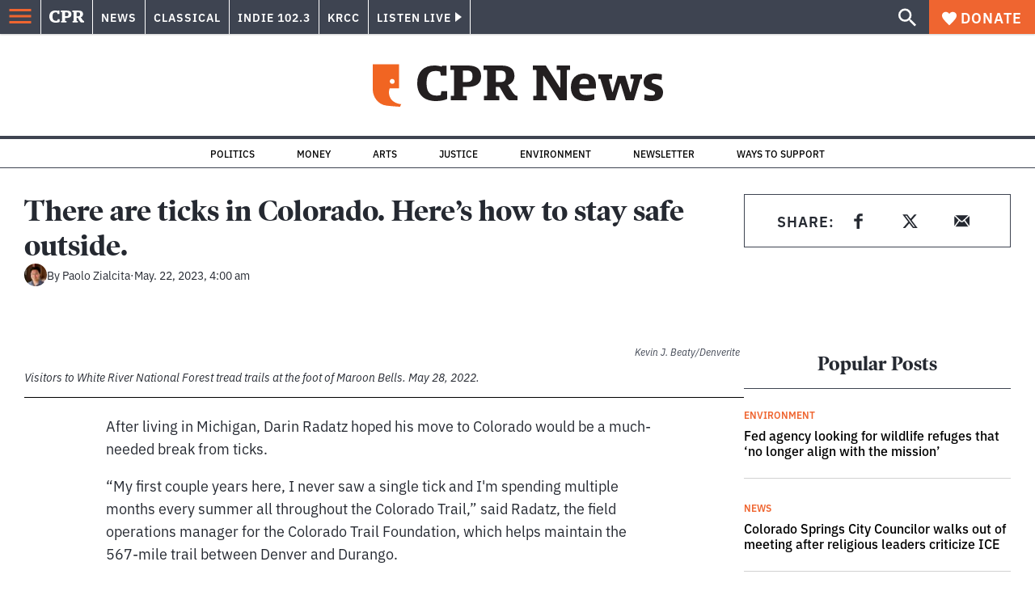

--- FILE ---
content_type: text/html; charset=utf-8
request_url: https://www.google.com/recaptcha/api2/aframe
body_size: 185
content:
<!DOCTYPE HTML><html><head><meta http-equiv="content-type" content="text/html; charset=UTF-8"></head><body><script nonce="wQWU_zeWMIfGi77-FHK73A">/** Anti-fraud and anti-abuse applications only. See google.com/recaptcha */ try{var clients={'sodar':'https://pagead2.googlesyndication.com/pagead/sodar?'};window.addEventListener("message",function(a){try{if(a.source===window.parent){var b=JSON.parse(a.data);var c=clients[b['id']];if(c){var d=document.createElement('img');d.src=c+b['params']+'&rc='+(localStorage.getItem("rc::a")?sessionStorage.getItem("rc::b"):"");window.document.body.appendChild(d);sessionStorage.setItem("rc::e",parseInt(sessionStorage.getItem("rc::e")||0)+1);localStorage.setItem("rc::h",'1768669034409');}}}catch(b){}});window.parent.postMessage("_grecaptcha_ready", "*");}catch(b){}</script></body></html>

--- FILE ---
content_type: application/javascript; charset=UTF-8
request_url: https://www.cpr.org/_next/static/chunks/vendors-node_modules_pym_js_dist_pym_v1_js.2066a9183332f4f0.js
body_size: 2123
content:
(self.webpackChunk_N_E=self.webpackChunk_N_E||[]).push([["vendors-node_modules_pym_js_dist_pym_v1_js"],{"./node_modules/pym.js/dist/pym.v1.js":function(t,e,i){var s,n;/*! pym.js - v1.3.2 - 2018-02-13 */void 0!==(n="function"==typeof(s=function(){var t="xPYMx",e={},i=function(t){var e=document.createEvent("Event");e.initEvent("pym:"+t,!0,!0),document.dispatchEvent(e)},s=function(t){var e=RegExp("[\\?&]"+t.replace(/[\[]/,"\\[").replace(/[\]]/,"\\]")+"=([^&#]*)").exec(location.search);return null===e?"":decodeURIComponent(e[1].replace(/\+/g," "))},n=function(t,e){if(("*"===e.xdomain||t.origin.match(RegExp(e.xdomain+"$")))&&"string"==typeof t.data)return!0},a=function(t){if(t.match(/^(?:(?:https?|mailto|ftp):|[^&:/?#]*(?:[/?#]|$))/gi))return!0},r=function(e,i,s){return["pym",e,i,s].join(t)},o=Date.now||function(){return new Date().getTime()},l=function(t,e,i){var s,n,a,r=null,l=0;i||(i={});var h=function(){l=!1===i.leading?0:o(),r=null,a=t.apply(s,n),r||(s=n=null)};return function(){var d=o();l||!1!==i.leading||(l=d);var g=e-(d-l);return s=this,n=arguments,g<=0||g>e?(r&&(clearTimeout(r),r=null),l=d,a=t.apply(s,n),r||(s=n=null)):r||!1===i.trailing||(r=setTimeout(h,g)),a}},h=function(){for(var t=e.autoInitInstances.length,i=t-1;i>=0;i--){var s=e.autoInitInstances[i];s.el.getElementsByTagName("iframe").length&&s.el.getElementsByTagName("iframe")[0].contentWindow||e.autoInitInstances.splice(i,1)}};return e.autoInitInstances=[],e.autoInit=function(t){var s=document.querySelectorAll("[data-pym-src]:not([data-pym-auto-initialized])"),n=s.length;h();for(var a=0;a<n;++a){var r=s[a];r.setAttribute("data-pym-auto-initialized",""),""===r.id&&(r.id="pym-"+a+"-"+Math.random().toString(36).substr(2,5));var o=r.getAttribute("data-pym-src"),l={xdomain:"string",title:"string",name:"string",id:"string",sandbox:"string",allowfullscreen:"boolean",parenturlparam:"string",parenturlvalue:"string",optionalparams:"boolean",trackscroll:"boolean",scrollwait:"number"},d={};for(var g in l)if(null!==r.getAttribute("data-pym-"+g))switch(l[g]){case"boolean":d[g]="false"!==r.getAttribute("data-pym-"+g);break;case"string":d[g]=r.getAttribute("data-pym-"+g);break;case"number":var m=Number(r.getAttribute("data-pym-"+g));isNaN(m)||(d[g]=m);break;default:console.err("unrecognized attribute type")}var u=new e.Parent(r.id,o,d);e.autoInitInstances.push(u)}return t||i("pym-initialized"),e.autoInitInstances},e.Parent=function(e,i,s){for(var o in this.id=e,this.url=i,this.el=document.getElementById(e),this.iframe=null,this.settings={xdomain:"*",optionalparams:!0,parenturlparam:"parentUrl",parenturlvalue:window.location.href,trackscroll:!1,scrollwait:100},this.messageRegex=RegExp("^"+["pym",this.id,"(\\S+)","(.*)"].join(t)+"$"),this.messageHandlers={},s=s||{},this._constructIframe=function(){var t=this.el.offsetWidth.toString();this.iframe=document.createElement("iframe");var e="",i=this.url.indexOf("#");for(i>-1&&(e=this.url.substring(i,this.url.length),this.url=this.url.substring(0,i)),0>this.url.indexOf("?")?this.url+="?":this.url+="&",this.iframe.src=this.url+"initialWidth="+t+"&childId="+this.id,this.settings.optionalparams&&(this.iframe.src+="&parentTitle="+encodeURIComponent(document.title),this.iframe.src+="&"+this.settings.parenturlparam+"="+encodeURIComponent(this.settings.parenturlvalue)),this.iframe.src+=e,this.iframe.setAttribute("width","100%"),this.iframe.setAttribute("scrolling","no"),this.iframe.setAttribute("marginheight","0"),this.iframe.setAttribute("frameborder","0"),this.settings.title&&this.iframe.setAttribute("title",this.settings.title),void 0!==this.settings.allowfullscreen&&!1!==this.settings.allowfullscreen&&this.iframe.setAttribute("allowfullscreen",""),void 0!==this.settings.sandbox&&"string"==typeof this.settings.sandbox&&this.iframe.setAttribute("sandbox",this.settings.sandbox),this.settings.id&&!document.getElementById(this.settings.id)&&this.iframe.setAttribute("id",this.settings.id),this.settings.name&&this.iframe.setAttribute("name",this.settings.name);this.el.firstChild;)this.el.removeChild(this.el.firstChild);this.el.appendChild(this.iframe),window.addEventListener("resize",this._onResize),this.settings.trackscroll&&window.addEventListener("scroll",this._throttleOnScroll)},this._onResize=(function(){this.sendWidth(),this.settings.trackscroll&&this.sendViewportAndIFramePosition()}).bind(this),this._onScroll=(function(){this.sendViewportAndIFramePosition()}).bind(this),this._fire=function(t,e){if(t in this.messageHandlers)for(var i=0;i<this.messageHandlers[t].length;i++)this.messageHandlers[t][i].call(this,e)},this.remove=function(){window.removeEventListener("message",this._processMessage),window.removeEventListener("resize",this._onResize),this.el.removeChild(this.iframe),h()},this._processMessage=(function(t){if(n(t,this.settings)&&"string"==typeof t.data){var e=t.data.match(this.messageRegex);if(!e||3!==e.length)return!1;var i=e[1],s=e[2];this._fire(i,s)}}).bind(this),this._onHeightMessage=function(t){var e=parseInt(t);this.iframe.setAttribute("height",e+"px")},this._onNavigateToMessage=function(t){a(t)&&(document.location.href=t)},this._onScrollToChildPosMessage=function(t){var e=document.getElementById(this.id).getBoundingClientRect().top+window.pageYOffset+parseInt(t);window.scrollTo(0,e)},this.onMessage=function(t,e){t in this.messageHandlers||(this.messageHandlers[t]=[]),this.messageHandlers[t].push(e)},this.sendMessage=function(t,e){this.el.getElementsByTagName("iframe").length&&(this.el.getElementsByTagName("iframe")[0].contentWindow?this.el.getElementsByTagName("iframe")[0].contentWindow.postMessage(r(this.id,t,e),"*"):this.remove())},this.sendWidth=function(){var t=this.el.offsetWidth.toString();this.sendMessage("width",t)},this.sendViewportAndIFramePosition=function(){var t=this.iframe.getBoundingClientRect(),e=(window.innerWidth||document.documentElement.clientWidth)+" "+(window.innerHeight||document.documentElement.clientHeight);e+=" "+t.top+" "+t.left+(" "+t.bottom)+" "+t.right,this.sendMessage("viewport-iframe-position",e)},s)this.settings[o]=s[o];return this._throttleOnScroll=l(this._onScroll.bind(this),this.settings.scrollwait),this.onMessage("height",this._onHeightMessage),this.onMessage("navigateTo",this._onNavigateToMessage),this.onMessage("scrollToChildPos",this._onScrollToChildPosMessage),this.onMessage("parentPositionInfo",this.sendViewportAndIFramePosition),window.addEventListener("message",this._processMessage,!1),this._constructIframe(),this},e.Child=function(e){for(var a in this.parentWidth=null,this.id=null,this.parentTitle=null,this.parentUrl=null,this.settings={renderCallback:null,xdomain:"*",polling:0,parenturlparam:"parentUrl"},this.timerId=null,this.messageRegex=null,this.messageHandlers={},e=e||{},this.onMessage=function(t,e){t in this.messageHandlers||(this.messageHandlers[t]=[]),this.messageHandlers[t].push(e)},this._fire=function(t,e){if(t in this.messageHandlers)for(var i=0;i<this.messageHandlers[t].length;i++)this.messageHandlers[t][i].call(this,e)},this._processMessage=(function(t){if(n(t,this.settings)&&"string"==typeof t.data){var e=t.data.match(this.messageRegex);if(e&&3===e.length){var i=e[1],s=e[2];this._fire(i,s)}}}).bind(this),this._onWidthMessage=function(t){var e=parseInt(t);e!==this.parentWidth&&(this.parentWidth=e,this.settings.renderCallback&&this.settings.renderCallback(e),this.sendHeight())},this.sendMessage=function(t,e){window.parent.postMessage(r(this.id,t,e),"*")},this.sendHeight=(function(){var t=document.getElementsByTagName("body")[0].offsetHeight.toString();return this.sendMessage("height",t),t}).bind(this),this.getParentPositionInfo=function(){this.sendMessage("parentPositionInfo")},this.scrollParentTo=function(t){this.sendMessage("navigateTo","#"+t)},this.navigateParentTo=function(t){this.sendMessage("navigateTo",t)},this.scrollParentToChildEl=function(t){var e=document.getElementById(t).getBoundingClientRect().top+window.pageYOffset;this.scrollParentToChildPos(e)},this.scrollParentToChildPos=function(t){this.sendMessage("scrollToChildPos",t.toString())},this.remove=function(){window.removeEventListener("message",this._processMessage),this.timerId&&clearInterval(this.timerId)},e)this.settings[a]=e[a];this.id=s("childId")||e.id,this.messageRegex=RegExp("^pym"+t+this.id+t+"(\\S+)"+t+"(.*)$");var o=parseInt(s("initialWidth"));return this.parentUrl=s(this.settings.parenturlparam),this.parentTitle=s("parentTitle"),this.onMessage("width",this._onWidthMessage),window.addEventListener("message",this._processMessage,!1),this.settings.renderCallback&&this.settings.renderCallback(o),this.sendHeight(),this.settings.polling&&(this.timerId=window.setInterval(this.sendHeight,this.settings.polling)),function(t){var e,s=document.getElementsByTagName("html")[0],n=s.className;try{e=window.self!==window.top?"embedded":"not-embedded"}catch(t){e="embedded"}0>n.indexOf(e)&&(s.className=n?n+" "+e:e,t&&t(e),i("marked-embedded"))}(e.onMarkedEmbeddedStatus),this},"undefined"!=typeof document&&e.autoInit(!0),e})?s.call(e,i,e,t):s)&&(t.exports=n)}}]);